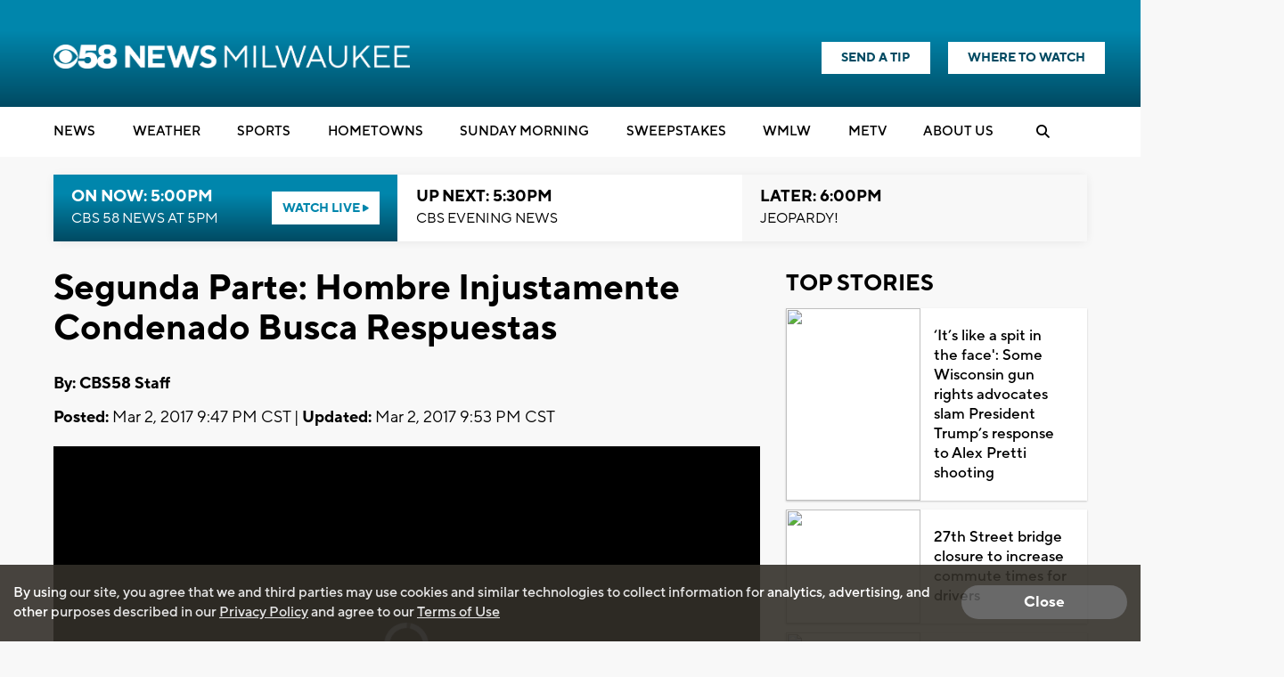

--- FILE ---
content_type: text/html; charset=utf-8
request_url: https://www.google.com/recaptcha/api2/aframe
body_size: -86
content:
<!DOCTYPE HTML><html><head><meta http-equiv="content-type" content="text/html; charset=UTF-8"></head><body><script nonce="3nkfAUt-yGeDIiYkkgrNCg">/** Anti-fraud and anti-abuse applications only. See google.com/recaptcha */ try{var clients={'sodar':'https://pagead2.googlesyndication.com/pagead/sodar?'};window.addEventListener("message",function(a){try{if(a.source===window.parent){var b=JSON.parse(a.data);var c=clients[b['id']];if(c){var d=document.createElement('img');d.src=c+b['params']+'&rc='+(localStorage.getItem("rc::a")?sessionStorage.getItem("rc::b"):"");window.document.body.appendChild(d);sessionStorage.setItem("rc::e",parseInt(sessionStorage.getItem("rc::e")||0)+1);localStorage.setItem("rc::h",'1769642768152');}}}catch(b){}});window.parent.postMessage("_grecaptcha_ready", "*");}catch(b){}</script></body></html>

--- FILE ---
content_type: application/javascript; charset=utf-8
request_url: https://fundingchoicesmessages.google.com/f/AGSKWxV_oUsQDxQ-QvJxx_9QFCGNrXO7hk3YXOFO7eLuwRX7gcv6WdiCMnpJwSwota7XzNMvSqbQmEG0zeAQSrCqyyVt3zaFcoffAOnJFK0C4ez_iA8HHKbQa0gWGYLH_f9WiOTBntSB24DIzyGttLNvvH8JLbhgeFdSSAErHNx1NQute0bjgOEIwF9yYyv6/_.ke/ads//corner-ad.=ad_iframe_/ad-pulse./ad-400.
body_size: -1286
content:
window['11a0c7e9-27cb-441c-877d-f73756306f73'] = true;

--- FILE ---
content_type: application/javascript; charset=utf-8
request_url: https://fundingchoicesmessages.google.com/f/AGSKWxWF8dywrBEbnkCBj2BsIGUyUrDry9RT8XZQmLJYNpIfhOGZr3AeI3t2O3j95zCn8roc1-Mxrjfa13uz8Ksee8gkIuSdDCJnnrz64Y6l5hVw-1mRG0b49Tsf4CVXAgtrIQ_hRgmBZQ==?fccs=W251bGwsbnVsbCxudWxsLG51bGwsbnVsbCxudWxsLFsxNzY5NjQyNzY4LDU5MTAwMDAwMF0sbnVsbCxudWxsLG51bGwsW251bGwsWzcsMTAsNl0sbnVsbCxudWxsLG51bGwsbnVsbCxudWxsLG51bGwsbnVsbCxudWxsLG51bGwsM10sImh0dHBzOi8vd3d3LmNiczU4LmNvbS9uZXdzL3NlZ3VuZGEtcGFydGUtaG9tYnJlLWluanVzdGFtZW50ZS1jb25kZW5hZG8tYnVzY2EtcmVzcHVlc3RhcyIsbnVsbCxbWzgsIm8xWlFLOUlYeFdNIl0sWzksImVuLVVTIl0sWzE2LCJbMSwxLDFdIl0sWzE5LCIyIl0sWzI0LCIiXSxbMjksImZhbHNlIl1dXQ
body_size: 142
content:
if (typeof __googlefc.fcKernelManager.run === 'function') {"use strict";this.default_ContributorServingResponseClientJs=this.default_ContributorServingResponseClientJs||{};(function(_){var window=this;
try{
var qp=function(a){this.A=_.t(a)};_.u(qp,_.J);var rp=function(a){this.A=_.t(a)};_.u(rp,_.J);rp.prototype.getWhitelistStatus=function(){return _.F(this,2)};var sp=function(a){this.A=_.t(a)};_.u(sp,_.J);var tp=_.ed(sp),up=function(a,b,c){this.B=a;this.j=_.A(b,qp,1);this.l=_.A(b,_.Pk,3);this.F=_.A(b,rp,4);a=this.B.location.hostname;this.D=_.Fg(this.j,2)&&_.O(this.j,2)!==""?_.O(this.j,2):a;a=new _.Qg(_.Qk(this.l));this.C=new _.dh(_.q.document,this.D,a);this.console=null;this.o=new _.mp(this.B,c,a)};
up.prototype.run=function(){if(_.O(this.j,3)){var a=this.C,b=_.O(this.j,3),c=_.fh(a),d=new _.Wg;b=_.hg(d,1,b);c=_.C(c,1,b);_.jh(a,c)}else _.gh(this.C,"FCNEC");_.op(this.o,_.A(this.l,_.De,1),this.l.getDefaultConsentRevocationText(),this.l.getDefaultConsentRevocationCloseText(),this.l.getDefaultConsentRevocationAttestationText(),this.D);_.pp(this.o,_.F(this.F,1),this.F.getWhitelistStatus());var e;a=(e=this.B.googlefc)==null?void 0:e.__executeManualDeployment;a!==void 0&&typeof a==="function"&&_.To(this.o.G,
"manualDeploymentApi")};var vp=function(){};vp.prototype.run=function(a,b,c){var d;return _.v(function(e){d=tp(b);(new up(a,d,c)).run();return e.return({})})};_.Tk(7,new vp);
}catch(e){_._DumpException(e)}
}).call(this,this.default_ContributorServingResponseClientJs);
// Google Inc.

//# sourceURL=/_/mss/boq-content-ads-contributor/_/js/k=boq-content-ads-contributor.ContributorServingResponseClientJs.en_US.o1ZQK9IXxWM.es5.O/d=1/exm=ad_blocking_detection_executable,kernel_loader,loader_js_executable,web_iab_us_states_signal_executable/ed=1/rs=AJlcJMzkWD0vxt1gVcfmiBA6nHi7pe9_aQ/m=cookie_refresh_executable
__googlefc.fcKernelManager.run('\x5b\x5b\x5b7,\x22\x5b\x5bnull,\\\x22cbs58.com\\\x22,\\\x22AKsRol8EysRmafjtYQQEj3VhzLB-WMhT81nqUQnXYb7ncAw53pXVAEi1_Seq3G9MgssKqBpLLAPVFVWclN6IF087mZsoHC6Q2CgCM0JnQIYLKcjwqmoDQcva_d-ySRhk6cNcjKz121qiOQ4531cWlccH80QQBF_CaA\\\\u003d\\\\u003d\\\x22\x5d,null,\x5b\x5bnull,null,null,\\\x22https:\/\/fundingchoicesmessages.google.com\/f\/AGSKWxVsTOxBwbOMbover_d4hrh2TNAsvppY9rt8Fhr5aEQ84CXe5T3mFv7YBCwMn_OUWPMCZtvUi93h0hu8IqtHd_eOp5EYZtDxMVzS2n1rHDEsZSVbkJMj0R7SN5rJ_j3ncnLGS3qJQg\\\\u003d\\\\u003d\\\x22\x5d,null,null,\x5bnull,null,null,\\\x22https:\/\/fundingchoicesmessages.google.com\/el\/AGSKWxXXC5zWbbbtrXoXEDW8ShVrFCW1zUt9-yZ57bdZXY9L5jIkooxZMy6S5K_F1vSoSIUAMknOeViPwFoIxyWcUCqT2tyVskcqmXs7SQHAB-at9EM5LMMtOwkuJiK9GtHp3mzvlCGJZg\\\\u003d\\\\u003d\\\x22\x5d,null,\x5bnull,\x5b7,10,6\x5d,null,null,null,null,null,null,null,null,null,3\x5d\x5d,\x5b2,1\x5d\x5d\x22\x5d\x5d,\x5bnull,null,null,\x22https:\/\/fundingchoicesmessages.google.com\/f\/AGSKWxWzH5Td69klMx_tUXL1tsX68iHkJNvSnHnwHkebAWcqrN1Rb1LFEtZmIS-gUMPmj61pnsJW-RXvpRUOeCwFhsTjpdme9yDiV-JLCgBqz3c0AOBrG_2s3-mti-v0-1JCBgFELEQ6Ag\\u003d\\u003d\x22\x5d\x5d');}